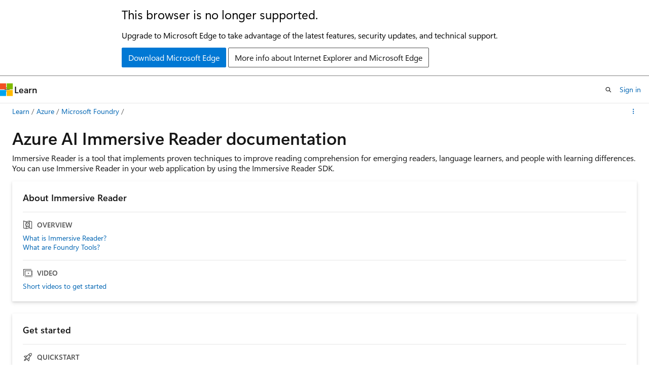

--- FILE ---
content_type: text/html
request_url: https://learn.microsoft.com/en-ca/azure/ai-services/immersive-reader/
body_size: 33749
content:
 <!DOCTYPE html>
		<html
			class="layout layout-sidecar-left   show-table-of-contents landing show-breadcrumb default-focus"
			lang="en-us"
			dir="ltr"
			data-authenticated="false"
			data-auth-status-determined="false"
			data-target="docs"
			x-ms-format-detection="none"
		>
			
		<head>
			<title>Azure AI Immersive Reader documentation | Microsoft Learn</title>
			<meta charset="utf-8" />
			<meta name="viewport" content="width=device-width, initial-scale=1.0" />
			<meta name="color-scheme" content="light dark" />

			<meta name="description" content="Immersive Reader is a tool that implements proven techniques to improve reading comprehension for emerging readers, language learners, and people with learning differences. You can use Immersive Reader in your web application by using the Immersive Reader SDK." />
			<link rel="canonical" href="https://learn.microsoft.com/en-us/azure/ai-services/immersive-reader/" /> 

			<!-- Non-customizable open graph and sharing-related metadata -->
			<meta name="twitter:card" content="summary_large_image" />
			<meta name="twitter:site" content="@MicrosoftLearn" />
			<meta property="og:type" content="website" />
			<meta property="og:image:alt" content="Microsoft Learn" />
			<meta property="og:image" content="https://learn.microsoft.com/en-us/media/open-graph-image.png" />
			<!-- Page specific open graph and sharing-related metadata -->
			<meta property="og:title" content="Azure AI Immersive Reader documentation" />
			<meta property="og:url" content="https://learn.microsoft.com/en-us/azure/ai-services/immersive-reader/" />
			<meta property="og:description" content="Immersive Reader is a tool that implements proven techniques to improve reading comprehension for emerging readers, language learners, and people with learning differences. You can use Immersive Reader in your web application by using the Immersive Reader SDK." />
			<meta name="platform_id" content="86d205d0-f1c1-1f50-3a9f-cc360b11f35d" /> <meta name="scope" content="Azure" />
			<meta name="locale" content="en-ca" />
			  
			<meta name="uhfHeaderId" content="azure-ai-foundry" />

			<meta name="page_type" content="landing" />

			<!--page specific meta tags-->
			

			<!-- custom meta tags -->
			
		<meta name="summary" content="Immersive Reader is a tool that implements proven techniques to improve reading comprehension for emerging readers, language learners, and people with learning differences. You can use Immersive Reader in your web application by using the Immersive Reader SDK." />
	
		<meta name="schema" content="Landing" />
	
		<meta name="breadcrumb_path" content="../../breadcrumb/azure-ai/toc.json" />
	
		<meta name="feedback_help_link_url" content="https://learn.microsoft.com/answers/tags/43/azure-immersive-reader/" />
	
		<meta name="feedback_help_link_type" content="get-help-at-qna" />
	
		<meta name="feedback_product_url" content="https://feedback.azure.com/d365community/forum/79b1327d-d925-ec11-b6e6-000d3a4f06a4" />
	
		<meta name="feedback_system" content="Standard" />
	
		<meta name="permissioned-type" content="public" />
	
		<meta name="recommendations" content="true" />
	
		<meta name="recommendation_types" content="Training" />
	
		<meta name="recommendation_types" content="Certification" />
	
		<meta name="ms.suite" content="office" />
	
		<meta name="ms.collection" content="ce-skilling-ai-copilot" />
	
		<meta name="ms.update-cycle" content="1095-days" />
	
		<meta name="ms.service" content="azure-ai-immersive-reader" />
	
		<meta name="ms.topic" content="landing-page" />
	
		<meta name="author" content="rwallerms" />
	
		<meta name="ms.author" content="rwaller" />
	
		<meta name="ms.date" content="2024-02-07T00:00:00Z" />
	
		<meta name="document_id" content="8ca41d31-78a9-a1f3-91b2-3e4f263a45e1" />
	
		<meta name="document_version_independent_id" content="ef5c17c8-6732-d3a8-33af-3c7735746583" />
	
		<meta name="updated_at" content="2025-11-18T19:04:00Z" />
	
		<meta name="original_content_git_url" content="https://github.com/MicrosoftDocs/azure-ai-docs-pr/blob/live/articles/ai-services/immersive-reader/index.yml" />
	
		<meta name="gitcommit" content="https://github.com/MicrosoftDocs/azure-ai-docs-pr/blob/1c71f009158bc2397573d5a50d49e2dce8035b78/articles/ai-services/immersive-reader/index.yml" />
	
		<meta name="git_commit_id" content="1c71f009158bc2397573d5a50d49e2dce8035b78" />
	
		<meta name="site_name" content="Docs" />
	
		<meta name="depot_name" content="Learn.azure-ai" />
	
		<meta name="toc_rel" content="toc.json" />
	
		<meta name="asset_id" content="ai-services/immersive-reader/index" />
	
		<meta name="moniker_range_name" content="" />
	
		<meta name="item_type" content="Content" />
	
		<meta name="source_path" content="articles/ai-services/immersive-reader/index.yml" />
	
		<meta name="github_feedback_content_git_url" content="https://github.com/MicrosoftDocs/azure-ai-docs/blob/main/articles/ai-services/immersive-reader/index.yml" />
	 
		<meta name="cmProducts" content="https://authoring-docs-microsoft.poolparty.biz/devrel/dd93ca63-3b16-4a5a-a246-7c4ab056d299" data-source="generated" />
	
		<meta name="cmProducts" content="https://microsoft-devrel.poolparty.biz/DevRelOfferingOntology/c6f99e62-1cf6-4b71-af9b-649b05f80cce" data-source="generated" />
	
		<meta name="cmProducts" content="https://microsoft-devrel.poolparty.biz/DevRelOfferingOntology/88766f13-d913-47cd-bcee-6e33825a5659" data-source="generated" />
	
		<meta name="spProducts" content="https://authoring-docs-microsoft.poolparty.biz/devrel/26a6450a-38c8-49e7-9201-1e077457e22f" data-source="generated" />
	
		<meta name="spProducts" content="https://microsoft-devrel.poolparty.biz/DevRelOfferingOntology/3f56b378-07a9-4fa1-afe8-9889fdc77628" data-source="generated" />
	
		<meta name="spProducts" content="https://microsoft-devrel.poolparty.biz/DevRelOfferingOntology/8e5f8012-957e-4f21-978d-bc46c9ba5e24" data-source="generated" />
	

			<!-- assets and js globals -->
			
			<link rel="stylesheet" href="/static/assets/0.4.03312.7442-df38ac9c/styles/site-ltr.css" />
			
			
			<script src="https://wcpstatic.microsoft.com/mscc/lib/v2/wcp-consent.js"></script>
			<script src="https://js.monitor.azure.com/scripts/c/ms.jsll-4.min.js"></script>
			<script src="/_themes/docs.theme/master/en-ca/_themes/global/deprecation.js"></script>

			<!-- msdocs global object -->
			<script id="msdocs-script">
		var msDocs = {
  "environment": {
    "accessLevel": "online",
    "azurePortalHostname": "portal.azure.com",
    "reviewFeatures": false,
    "supportLevel": "production",
    "systemContent": true,
    "siteName": "learn",
    "legacyHosting": false
  },
  "data": {
    "contentLocale": "en-us",
    "contentDir": "ltr",
    "userLocale": "en-ca",
    "userDir": "ltr",
    "pageTemplate": "Landing",
    "brand": "azure",
    "context": {},
    "standardFeedback": false,
    "showFeedbackReport": false,
    "feedbackHelpLinkType": "get-help-at-qna",
    "feedbackHelpLinkUrl": "https://learn.microsoft.com/answers/tags/43/azure-immersive-reader/",
    "feedbackSystem": "Standard",
    "feedbackGitHubRepo": "MicrosoftDocs/azure-docs",
    "feedbackProductUrl": "https://feedback.azure.com/d365community/forum/79b1327d-d925-ec11-b6e6-000d3a4f06a4",
    "extendBreadcrumb": false,
    "isEditDisplayable": true,
    "isPrivateUnauthorized": false,
    "hideViewSource": false,
    "isPermissioned": false,
    "hasRecommendations": false,
    "contributors": [
      {
        "name": "sdgilley",
        "url": "https://github.com/sdgilley"
      },
      {
        "name": "eric-urban",
        "url": "https://github.com/eric-urban"
      }
    ]
  },
  "functions": {}
};;
	</script>

			<!-- base scripts, msdocs global should be before this -->
			<script src="/static/assets/0.4.03312.7442-df38ac9c/scripts/en-ca/index-docs.js"></script>
			

			<!-- json-ld -->
			
		</head>
	
			<body
				id="body"
				data-bi-name="body"
				class="layout-body "
				lang="en-ca"
				dir="ltr"
			>
				<header class="layout-body-header">
		<div class="header-holder has-default-focus">
			
		<a
			href="#main"
			
			style="z-index: 1070"
			class="outline-color-text visually-hidden-until-focused position-fixed inner-focus focus-visible top-0 left-0 right-0 padding-xs text-align-center background-color-body"
			
		>
			Skip to main content
		</a>
	

			<div hidden id="cookie-consent-holder" data-test-id="cookie-consent-container"></div>
			<!-- Unsupported browser warning -->
			<div
				id="unsupported-browser"
				style="background-color: white; color: black; padding: 16px; border-bottom: 1px solid grey;"
				hidden
			>
				<div style="max-width: 800px; margin: 0 auto;">
					<p style="font-size: 24px">This browser is no longer supported.</p>
					<p style="font-size: 16px; margin-top: 16px;">
						Upgrade to Microsoft Edge to take advantage of the latest features, security updates, and technical support.
					</p>
					<div style="margin-top: 12px;">
						<a
							href="https://go.microsoft.com/fwlink/p/?LinkID=2092881 "
							style="background-color: #0078d4; border: 1px solid #0078d4; color: white; padding: 6px 12px; border-radius: 2px; display: inline-block;"
						>
							Download Microsoft Edge
						</a>
						<a
							href="https://learn.microsoft.com/en-us/lifecycle/faq/internet-explorer-microsoft-edge"
							style="background-color: white; padding: 6px 12px; border: 1px solid #505050; color: #171717; border-radius: 2px; display: inline-block;"
						>
							More info about Internet Explorer and Microsoft Edge
						</a>
					</div>
				</div>
			</div>
			<!-- site header -->
			<header
				id="ms--site-header"
				data-test-id="site-header-wrapper"
				role="banner"
				itemscope="itemscope"
				itemtype="http://schema.org/Organization"
			>
				<div
					id="ms--mobile-nav"
					class="site-header display-none-tablet padding-inline-none gap-none"
					data-bi-name="mobile-header"
					data-test-id="mobile-header"
				></div>
				<div
					id="ms--primary-nav"
					class="site-header display-none display-flex-tablet"
					data-bi-name="L1-header"
					data-test-id="primary-header"
				></div>
				<div
					id="ms--secondary-nav"
					class="site-header display-none display-flex-tablet"
					data-bi-name="L2-header"
					data-test-id="secondary-header"
					
				></div>
			</header>
			
		<!-- banner -->
		<div data-banner>
			<div id="disclaimer-holder"></div>
			
		</div>
		<!-- banner end -->
	
		</div>
	</header>
				 <section
					id="layout-body-menu"
					class="layout-body-menu display-flex"
					data-bi-name="menu"
			  >
					
		<div
			id="left-container"
			class="left-container display-none display-block-tablet padding-inline-sm padding-bottom-sm width-full"
			data-toc-container="true"
		>
			<!-- Regular TOC content (default) -->
			<div id="ms--toc-content" class="height-full">
				<nav
					id="affixed-left-container"
					class="margin-top-sm-tablet position-sticky display-flex flex-direction-column"
					aria-label="Primary"
					data-bi-name="left-toc"
					role="navigation"
				></nav>
			</div>
			<!-- Collapsible TOC content (hidden by default) -->
			<div id="ms--toc-content-collapsible" class="height-full" hidden>
				<nav
					id="affixed-left-container"
					class="margin-top-sm-tablet position-sticky display-flex flex-direction-column"
					aria-label="Primary"
					data-bi-name="left-toc"
					role="navigation"
				>
					<div
						id="ms--collapsible-toc-header"
						class="display-flex justify-content-flex-end margin-bottom-xxs"
					>
						<button
							type="button"
							class="button button-clear inner-focus"
							data-collapsible-toc-toggle
							aria-expanded="true"
							aria-controls="ms--collapsible-toc-content"
							aria-label="Table of contents"
						>
							<span class="icon font-size-h4" aria-hidden="true">
								<span class="docon docon-panel-left-contract"></span>
							</span>
						</button>
					</div>
				</nav>
			</div>
		</div>
	
			  </section>

				<main
					id="main"
					role="main"
					class="layout-body-main "
					data-bi-name="content"
					lang="en-us"
					dir="ltr"
				>
					
			<div data-main-column class="padding-sm padding-top-none padding-top-sm-tablet">
				
		<div id="article-header" class="margin-bottom-xs display-none-print">
			<div class="display-flex align-items-center justify-content-space-between">
				
		<details
			id="article-header-breadcrumbs-overflow-popover"
			class="popover"
			data-for="article-header-breadcrumbs"
		>
			<summary
				class="button button-clear button-primary button-sm inner-focus"
				aria-label="All breadcrumbs"
			>
				<span class="icon">
					<span class="docon docon-more"></span>
				</span>
			</summary>
			<div id="article-header-breadcrumbs-overflow" class="popover-content padding-none"></div>
		</details>

		<bread-crumbs
			id="article-header-breadcrumbs"
			role="group"
			aria-label="Breadcrumbs"
			data-test-id="article-header-breadcrumbs"
			class="overflow-hidden flex-grow-1 margin-right-sm margin-right-md-tablet margin-right-lg-desktop margin-left-negative-xxs padding-left-xxs"
		></bread-crumbs>
	 
		<div
			id="article-header-page-actions"
			class="opacity-none margin-left-auto display-flex flex-wrap-no-wrap align-items-stretch"
		>
			  

			<details class="popover popover-right" id="article-header-page-actions-overflow">
				<summary
					class="justify-content-flex-start button button-clear button-sm button-primary inner-focus"
					aria-label="More actions"
					title="More actions"
				>
					<span class="icon" aria-hidden="true">
						<span class="docon docon-more-vertical"></span>
					</span>
				</summary>
				<div class="popover-content">
					
		<button
			data-page-action-item="overflow-mobile"
			type="button"
			class="button-block button-sm inner-focus button button-clear display-none-tablet justify-content-flex-start text-align-left"
			data-bi-name="contents-expand"
			data-contents-button
			data-popover-close
		>
			<span class="icon">
				<span class="docon docon-editor-list-bullet" aria-hidden="true"></span>
			</span>
			<span class="contents-expand-title">Table of contents</span>
		</button>
	 
		<a
			id="lang-link-overflow"
			class="button-sm inner-focus button button-clear button-block justify-content-flex-start text-align-left"
			data-bi-name="language-toggle"
			data-page-action-item="overflow-all"
			data-check-hidden="true"
			data-read-in-link
			href="#"
			hidden
		>
			<span class="icon" aria-hidden="true" data-read-in-link-icon>
				<span class="docon docon-locale-globe"></span>
			</span>
			<span data-read-in-link-text>Read in English</span>
		</a>
	 
					  
		<a
			data-contenteditbtn
			class="button button-clear button-block button-sm inner-focus justify-content-flex-start text-align-left text-decoration-none"
			data-bi-name="edit"
			
			href="https://github.com/MicrosoftDocs/azure-ai-docs/blob/main/articles/ai-services/immersive-reader/index.yml"
			data-original_content_git_url="https://github.com/MicrosoftDocs/azure-ai-docs-pr/blob/live/articles/ai-services/immersive-reader/index.yml"
			data-original_content_git_url_template="{repo}/blob/{branch}/articles/ai-services/immersive-reader/index.yml"
			data-pr_repo=""
			data-pr_branch=""
		>
			<span class="icon" aria-hidden="true">
				<span class="docon docon-edit-outline"></span>
			</span>
			<span>Edit</span>
		</a>
	
					
		<hr class="margin-block-xxs" />
		<h4 class="font-size-sm padding-left-xxs">Share via</h4>
		
					<a
						class="button button-clear button-sm inner-focus button-block justify-content-flex-start text-align-left text-decoration-none share-facebook"
						data-bi-name="facebook"
						data-page-action-item="overflow-all"
						href="#"
					>
						<span class="icon color-primary" aria-hidden="true">
							<span class="docon docon-facebook-share"></span>
						</span>
						<span>Facebook</span>
					</a>

					<a
						href="#"
						class="button button-clear button-sm inner-focus button-block justify-content-flex-start text-align-left text-decoration-none share-twitter"
						data-bi-name="twitter"
						data-page-action-item="overflow-all"
					>
						<span class="icon color-text" aria-hidden="true">
							<span class="docon docon-xlogo-share"></span>
						</span>
						<span>x.com</span>
					</a>

					<a
						href="#"
						class="button button-clear button-sm inner-focus button-block justify-content-flex-start text-align-left text-decoration-none share-linkedin"
						data-bi-name="linkedin"
						data-page-action-item="overflow-all"
					>
						<span class="icon color-primary" aria-hidden="true">
							<span class="docon docon-linked-in-logo"></span>
						</span>
						<span>LinkedIn</span>
					</a>
					<a
						href="#"
						class="button button-clear button-sm inner-focus button-block justify-content-flex-start text-align-left text-decoration-none share-email"
						data-bi-name="email"
						data-page-action-item="overflow-all"
					>
						<span class="icon color-primary" aria-hidden="true">
							<span class="docon docon-mail-message"></span>
						</span>
						<span>Email</span>
					</a>
			  
	 
				</div>
			</details>
		</div>
	
			</div>
		</div>
	 
				<div class="content">
<section id="landing-head">
	<div class="padding-top-xxs padding-bottom-xs">
		<div class="columns">
			<div class="column is-full">
				<h1 class="font-size-h2">Azure AI Immersive Reader documentation</h1>
					<p class="margin-top-xxs has-line-height-reset">Immersive Reader is a tool that implements proven techniques to improve reading comprehension for emerging readers, language learners, and people with learning differences. You can use Immersive Reader in your web application by using the Immersive Reader SDK.</p>
			</div>
		</div>
	</div>
</section>

<section id="landing-content" class="padding-block-xs">
	<div class="columns is-masonry is-three-masonry-columns">
			<div class="column is-12 is-4-desktop">
				<div class="box box-shadow-medium margin-none margin-xxs-desktop">
					<h2 class="margin-none font-size-h6">About Immersive Reader</h2>
						<h3 class="display-flex is-uppercase font-size-sm border-top margin-bottom-xxs margin-top-xs padding-top-xs has-text-subtle">
							<span class="margin-right-xxs align-self-center font-size-h5 docon docon-topic-overview" aria-hidden="true"></span>
							Overview
						</h3>
						<ul class="margin-none has-line-height-reset">
							<li class="is-unstyled padding-block-xxs">
								<a class="has-external-link-indicator font-size-sm display-block" href="overview" data-linktype="relative-path">What is Immersive Reader?</a>
							</li>
							<li class="is-unstyled padding-block-xxs">
								<a class="has-external-link-indicator font-size-sm display-block" href="../what-are-ai-services" data-linktype="relative-path">What are Foundry Tools?</a>
							</li>
						</ul>
						<h3 class="display-flex is-uppercase font-size-sm border-top margin-bottom-xxs margin-top-xs padding-top-xs has-text-subtle">
							<span class="margin-right-xxs align-self-center font-size-h5 docon docon-topic-video" aria-hidden="true"></span>
							video
						</h3>
						<ul class="margin-none has-line-height-reset">
							<li class="is-unstyled padding-block-xxs">
								<a class="has-external-link-indicator font-size-sm display-block" href="https://aka.ms/ImmersiveReaderSDKVideos" data-linktype="external">Short videos to get started</a>
							</li>
						</ul>
				</div>
			</div>
			<div class="column is-12 is-4-desktop">
				<div class="box box-shadow-medium margin-none margin-xxs-desktop">
					<h2 class="margin-none font-size-h6">Get started</h2>
						<h3 class="display-flex is-uppercase font-size-sm border-top margin-bottom-xxs margin-top-xs padding-top-xs has-text-subtle">
							<span class="margin-right-xxs align-self-center font-size-h5 docon docon-topic-quickstart" aria-hidden="true"></span>
							Quickstart
						</h3>
						<ul class="margin-none has-line-height-reset">
							<li class="is-unstyled padding-block-xxs">
								<a class="has-external-link-indicator font-size-sm display-block" href="quickstarts/client-libraries?pivots=programming-language-csharp" data-linktype="relative-path">Use C# (ASP.NET Core)</a>
							</li>
							<li class="is-unstyled padding-block-xxs">
								<a class="has-external-link-indicator font-size-sm display-block" href="quickstarts/client-libraries?pivots=programming-language-nodejs" data-linktype="relative-path">Use Node.js</a>
							</li>
							<li class="is-unstyled padding-block-xxs">
								<a class="has-external-link-indicator font-size-sm display-block" href="quickstarts/client-libraries?pivots=programming-language-java-android" data-linktype="relative-path">Use Java (Android)</a>
							</li>
							<li class="is-unstyled padding-block-xxs">
								<a class="has-external-link-indicator font-size-sm display-block" href="quickstarts/client-libraries?pivots=programming-language-kotlin" data-linktype="relative-path">Use Kotlin (Android)</a>
							</li>
							<li class="is-unstyled padding-block-xxs">
								<a class="has-external-link-indicator font-size-sm display-block" href="quickstarts/client-libraries?pivots=programming-language-swift" data-linktype="relative-path">Use Swift (iOS)</a>
							</li>
						</ul>
				</div>
			</div>
			<div class="column is-12 is-4-desktop">
				<div class="box box-shadow-medium margin-none margin-xxs-desktop">
					<h2 class="margin-none font-size-h6">Explore</h2>
						<h3 class="display-flex is-uppercase font-size-sm border-top margin-bottom-xxs margin-top-xs padding-top-xs has-text-subtle">
							<span class="margin-right-xxs align-self-center font-size-h5 docon docon-topic-how-to-guide" aria-hidden="true"></span>
							How-To Guide
						</h3>
						<ul class="margin-none has-line-height-reset">
							<li class="is-unstyled padding-block-xxs">
								<a class="has-external-link-indicator font-size-sm display-block" href="how-to-create-immersive-reader" data-linktype="relative-path">Create an Immersive Reader resource</a>
							</li>
							<li class="is-unstyled padding-block-xxs">
								<a class="has-external-link-indicator font-size-sm display-block" href="how-to-launch-immersive-reader" data-linktype="relative-path">Launch the Immersive Reader</a>
							</li>
							<li class="is-unstyled padding-block-xxs">
								<a class="has-external-link-indicator font-size-sm display-block" href="how-to-prepare-html" data-linktype="relative-path">Prepare HTML content</a>
							</li>
							<li class="is-unstyled padding-block-xxs">
								<a class="has-external-link-indicator font-size-sm display-block" href="how-to-customize-launch-button" data-linktype="relative-path">Customize the launch button</a>
							</li>
							<li class="is-unstyled padding-block-xxs">
								<a class="has-external-link-indicator font-size-sm display-block" href="how-to/set-cookie-policy" data-linktype="relative-path">Set the cookie policy</a>
							</li>
							<li class="is-unstyled padding-block-xxs">
								<a class="has-external-link-indicator font-size-sm display-block" href="how-to/display-math" data-linktype="relative-path">Display math</a>
							</li>
							<li class="is-unstyled padding-block-xxs">
								<a class="has-external-link-indicator font-size-sm display-block" href="how-to-configure-read-aloud" data-linktype="relative-path">Configure Read Aloud</a>
							</li>
							<li class="is-unstyled padding-block-xxs">
								<a class="has-external-link-indicator font-size-sm display-block" href="how-to-configure-translation" data-linktype="relative-path">Configure Translation</a>
							</li>
							<li class="is-unstyled padding-block-xxs">
								<a class="has-external-link-indicator font-size-sm display-block" href="how-to-multiple-resources" data-linktype="relative-path">Use multiple Immersive Reader resources</a>
							</li>
							<li class="is-unstyled padding-block-xxs">
								<a class="has-external-link-indicator font-size-sm display-block" href="how-to-cache-token" data-linktype="relative-path">Cache the authentication token</a>
							</li>
						</ul>
						<h3 class="display-flex is-uppercase font-size-sm border-top margin-bottom-xxs margin-top-xs padding-top-xs has-text-subtle">
							<span class="margin-right-xxs align-self-center font-size-h5 docon docon-topic-reference" aria-hidden="true"></span>
							Reference
						</h3>
						<ul class="margin-none has-line-height-reset">
							<li class="is-unstyled padding-block-xxs">
								<a class="has-external-link-indicator font-size-sm display-block" href="reference" data-linktype="relative-path">JavaScript SDK</a>
							</li>
							<li class="is-unstyled padding-block-xxs">
								<a class="has-external-link-indicator font-size-sm display-block" href="security-how-to-update-role-assignment" data-linktype="relative-path">Security Advisory - Update Microsoft Entra role assignment</a>
							</li>
							<li class="is-unstyled padding-block-xxs">
								<a class="has-external-link-indicator font-size-sm display-block" href="release-notes" data-linktype="relative-path">Release notes</a>
							</li>
						</ul>
				</div>
			</div>
			<div class="column is-12 is-4-desktop">
				<div class="box box-shadow-medium margin-none margin-xxs-desktop">
					<h2 class="margin-none font-size-h6">Help and feedback</h2>
						<h3 class="display-flex is-uppercase font-size-sm border-top margin-bottom-xxs margin-top-xs padding-top-xs has-text-subtle">
							<span class="margin-right-xxs align-self-center font-size-h5 docon docon-topic-reference" aria-hidden="true"></span>
							Reference
						</h3>
						<ul class="margin-none has-line-height-reset">
							<li class="is-unstyled padding-block-xxs">
								<a class="has-external-link-indicator font-size-sm display-block" href="../cognitive-services-support-options?context=/azure/ai-services/immersive-reader/context/context" data-linktype="relative-path">Support and help options</a>
							</li>
						</ul>
				</div>
			</div>
	</div>
</section>
</div>
			</div>
		
				</main>
				  <div class="layout-body-footer " data-bi-name="layout-footer">
		<footer
			id="footer"
			data-test-id="footer"
			data-bi-name="footer"
			class="footer-layout has-padding has-default-focus border-top  uhf-container"
			role="contentinfo"
		>
			<div class="display-flex gap-xs flex-wrap-wrap is-full-height padding-right-lg-desktop">
				
		<a
			data-mscc-ic="false"
			href="#"
			data-bi-name="select-locale"
			class="locale-selector-link flex-shrink-0 button button-sm button-clear external-link-indicator"
			id=""
			title=""
			><span class="icon" aria-hidden="true"
				><span class="docon docon-world"></span></span
			><span class="local-selector-link-text">en-ca</span></a
		>
	 <div class="ccpa-privacy-link" data-ccpa-privacy-link hidden>
		
		<a
			data-mscc-ic="false"
			href="https://aka.ms/yourcaliforniaprivacychoices"
			data-bi-name="your-privacy-choices"
			class="button button-sm button-clear flex-shrink-0 external-link-indicator"
			id=""
			title=""
			>
		<svg
			xmlns="http://www.w3.org/2000/svg"
			viewBox="0 0 30 14"
			xml:space="preserve"
			height="16"
			width="43"
			aria-hidden="true"
			focusable="false"
		>
			<path
				d="M7.4 12.8h6.8l3.1-11.6H7.4C4.2 1.2 1.6 3.8 1.6 7s2.6 5.8 5.8 5.8z"
				style="fill-rule:evenodd;clip-rule:evenodd;fill:#fff"
			></path>
			<path
				d="M22.6 0H7.4c-3.9 0-7 3.1-7 7s3.1 7 7 7h15.2c3.9 0 7-3.1 7-7s-3.2-7-7-7zm-21 7c0-3.2 2.6-5.8 5.8-5.8h9.9l-3.1 11.6H7.4c-3.2 0-5.8-2.6-5.8-5.8z"
				style="fill-rule:evenodd;clip-rule:evenodd;fill:#06f"
			></path>
			<path
				d="M24.6 4c.2.2.2.6 0 .8L22.5 7l2.2 2.2c.2.2.2.6 0 .8-.2.2-.6.2-.8 0l-2.2-2.2-2.2 2.2c-.2.2-.6.2-.8 0-.2-.2-.2-.6 0-.8L20.8 7l-2.2-2.2c-.2-.2-.2-.6 0-.8.2-.2.6-.2.8 0l2.2 2.2L23.8 4c.2-.2.6-.2.8 0z"
				style="fill:#fff"
			></path>
			<path
				d="M12.7 4.1c.2.2.3.6.1.8L8.6 9.8c-.1.1-.2.2-.3.2-.2.1-.5.1-.7-.1L5.4 7.7c-.2-.2-.2-.6 0-.8.2-.2.6-.2.8 0L8 8.6l3.8-4.5c.2-.2.6-.2.9 0z"
				style="fill:#06f"
			></path>
		</svg>
	
			<span>Your Privacy Choices</span></a
		>
	
	</div>
				<div class="flex-shrink-0">
		<div class="dropdown has-caret-up">
			<button
				data-test-id="theme-selector-button"
				class="dropdown-trigger button button-clear button-sm inner-focus theme-dropdown-trigger"
				aria-controls="{{ themeMenuId }}"
				aria-expanded="false"
				title="Theme"
				data-bi-name="theme"
			>
				<span class="icon">
					<span class="docon docon-sun" aria-hidden="true"></span>
				</span>
				<span>Theme</span>
				<span class="icon expanded-indicator" aria-hidden="true">
					<span class="docon docon-chevron-down-light"></span>
				</span>
			</button>
			<div class="dropdown-menu" id="{{ themeMenuId }}" role="menu">
				<ul class="theme-selector padding-xxs" data-test-id="theme-dropdown-menu">
					<li class="theme display-block">
						<button
							class="button button-clear button-sm theme-control button-block justify-content-flex-start text-align-left"
							data-theme-to="light"
						>
							<span class="theme-light margin-right-xxs">
								<span
									class="theme-selector-icon border display-inline-block has-body-background"
									aria-hidden="true"
								>
									<svg class="svg" xmlns="http://www.w3.org/2000/svg" viewBox="0 0 22 14">
										<rect width="22" height="14" class="has-fill-body-background" />
										<rect x="5" y="5" width="12" height="4" class="has-fill-secondary" />
										<rect x="5" y="2" width="2" height="1" class="has-fill-secondary" />
										<rect x="8" y="2" width="2" height="1" class="has-fill-secondary" />
										<rect x="11" y="2" width="3" height="1" class="has-fill-secondary" />
										<rect x="1" y="1" width="2" height="2" class="has-fill-secondary" />
										<rect x="5" y="10" width="7" height="2" rx="0.3" class="has-fill-primary" />
										<rect x="19" y="1" width="2" height="2" rx="1" class="has-fill-secondary" />
									</svg>
								</span>
							</span>
							<span role="menuitem"> Light </span>
						</button>
					</li>
					<li class="theme display-block">
						<button
							class="button button-clear button-sm theme-control button-block justify-content-flex-start text-align-left"
							data-theme-to="dark"
						>
							<span class="theme-dark margin-right-xxs">
								<span
									class="border theme-selector-icon display-inline-block has-body-background"
									aria-hidden="true"
								>
									<svg class="svg" xmlns="http://www.w3.org/2000/svg" viewBox="0 0 22 14">
										<rect width="22" height="14" class="has-fill-body-background" />
										<rect x="5" y="5" width="12" height="4" class="has-fill-secondary" />
										<rect x="5" y="2" width="2" height="1" class="has-fill-secondary" />
										<rect x="8" y="2" width="2" height="1" class="has-fill-secondary" />
										<rect x="11" y="2" width="3" height="1" class="has-fill-secondary" />
										<rect x="1" y="1" width="2" height="2" class="has-fill-secondary" />
										<rect x="5" y="10" width="7" height="2" rx="0.3" class="has-fill-primary" />
										<rect x="19" y="1" width="2" height="2" rx="1" class="has-fill-secondary" />
									</svg>
								</span>
							</span>
							<span role="menuitem"> Dark </span>
						</button>
					</li>
					<li class="theme display-block">
						<button
							class="button button-clear button-sm theme-control button-block justify-content-flex-start text-align-left"
							data-theme-to="high-contrast"
						>
							<span class="theme-high-contrast margin-right-xxs">
								<span
									class="border theme-selector-icon display-inline-block has-body-background"
									aria-hidden="true"
								>
									<svg class="svg" xmlns="http://www.w3.org/2000/svg" viewBox="0 0 22 14">
										<rect width="22" height="14" class="has-fill-body-background" />
										<rect x="5" y="5" width="12" height="4" class="has-fill-secondary" />
										<rect x="5" y="2" width="2" height="1" class="has-fill-secondary" />
										<rect x="8" y="2" width="2" height="1" class="has-fill-secondary" />
										<rect x="11" y="2" width="3" height="1" class="has-fill-secondary" />
										<rect x="1" y="1" width="2" height="2" class="has-fill-secondary" />
										<rect x="5" y="10" width="7" height="2" rx="0.3" class="has-fill-primary" />
										<rect x="19" y="1" width="2" height="2" rx="1" class="has-fill-secondary" />
									</svg>
								</span>
							</span>
							<span role="menuitem"> High contrast </span>
						</button>
					</li>
				</ul>
			</div>
		</div>
	</div>
			</div>
			<ul class="links" data-bi-name="footerlinks">
				<li class="manage-cookies-holder" hidden=""></li>
				<li>
		
		<a
			data-mscc-ic="false"
			href="https://learn.microsoft.com/en-ca/principles-for-ai-generated-content"
			data-bi-name="aiDisclaimer"
			class=" external-link-indicator"
			id=""
			title=""
			>AI Disclaimer</a
		>
	
	</li><li>
		
		<a
			data-mscc-ic="false"
			href="https://learn.microsoft.com/en-ca/previous-versions/"
			data-bi-name="archivelink"
			class=" external-link-indicator"
			id=""
			title=""
			>Previous Versions</a
		>
	
	</li> <li>
		
		<a
			data-mscc-ic="false"
			href="https://techcommunity.microsoft.com/t5/microsoft-learn-blog/bg-p/MicrosoftLearnBlog"
			data-bi-name="bloglink"
			class=" external-link-indicator"
			id=""
			title=""
			>Blog</a
		>
	
	</li> <li>
		
		<a
			data-mscc-ic="false"
			href="https://learn.microsoft.com/en-ca/contribute"
			data-bi-name="contributorGuide"
			class=" external-link-indicator"
			id=""
			title=""
			>Contribute</a
		>
	
	</li><li>
		
		<a
			data-mscc-ic="false"
			href="https://go.microsoft.com/fwlink/?LinkId=521839"
			data-bi-name="privacy"
			class=" external-link-indicator"
			id=""
			title=""
			>Privacy</a
		>
	
	</li><li>
		
		<a
			data-mscc-ic="false"
			href="https://learn.microsoft.com/en-ca/legal/termsofuse"
			data-bi-name="termsofuse"
			class=" external-link-indicator"
			id=""
			title=""
			>Terms of Use</a
		>
	
	</li><li>
		
		<a
			data-mscc-ic="false"
			href="https://www.microsoft.com/legal/intellectualproperty/Trademarks/"
			data-bi-name="trademarks"
			class=" external-link-indicator"
			id=""
			title=""
			>Trademarks</a
		>
	
	</li>
				<li>&copy; Microsoft 2026</li>
			</ul>
		</footer>
	</footer>
			</body>
		</html>